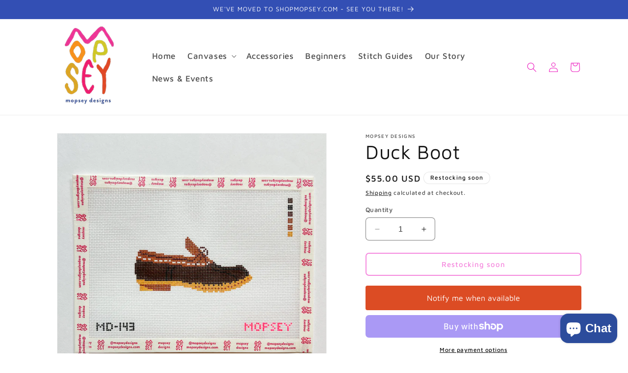

--- FILE ---
content_type: text/css
request_url: https://mopseydesigns.com/cdn/shop/t/2/assets/mopsey-designs.css?v=31947519165639073801699041728
body_size: 74
content:
.header__menu-item.link{font-size:1.7rem}.header__menu-item:hover,.header__active-menu-item{text-decoration-color:#eb13bd!important;text-decoration:underline;color:#eb13bd!important;text-decoration-thickness:5px;color:#000}.header__icon{color:#eb13bd}.multicolumn.background-primary .multicolumn-card{background:#f1e0df;border-radius:5px 0}.meta span{font-weight:700}div.thread-rec-product-wrapper{background-color:#f3f3f3;max-width:1080px;margin:auto;padding:1em;display:flex;flex-direction:column;text-align:center;border-radius:5px 0}.product-form__submit{--color-button: var(--color-secondary-button);--color-button-text: var(--color-secondary-button-text);--border-offset: 0;border:2px solid #eb13bd;color:#eb13bd}.product-popup-modal__content{background-color:#f1e0df;border-radius:5px 0;box-shadow:4px 8px 8px #00000061}.product-popup-modal__content h1.h2{font-weight:700;color:#eb13bd;line-height:2.5em}.product-popup-modal__content p{color:#000;margin-top:5px;line-height:1.5em;font-weight:100}.shopify-payment-button__button--unbranded{background-color:#eb13bd;border:0px;--border-opacity: 0}.product .button--secondary:after{--border-opacity: 0}button.product-popup-modal__button,.thread-rec{display:block;background-color:#4444ec;border-radius:5px;color:#fff;text-decoration:none;text-align:center;padding:0 1.5em}button.product-popup-modal__button:hover,.thread-rec a:hover{transition:transform var(--duration-extended) ease,box-shadow var(--duration-long) ease;transform:rotate(1deg);box-shadow:-1rem -1rem 1rem -1rem #0000000d,1rem 1rem 1rem -1rem #0000000d,0 0 .5rem #fff0,0 2rem 3.5rem -2rem #00000080}.shopify-payment-button__button--unbranded:hover,.shopify-payment-button__button--unbranded:hover:not([disabled]){background-color:#eb13bde6;border-color:#eb13bd}button.product-popup-modal__button:hover,.thread-rec:hover{background-color:#4444ece6}.product-popup-modal__content img{border-radius:5px;box-shadow:4px 8px 8px #00000061;background:#fff;margin-top:1em}.product-popup-modal__toggle{background-color:#fff;color:#eb13bd}.vtl-product-card .vtl-product-card__details button.vtl-product-card__atc-button{border-radius:5px;border:2px solid rgb(235,19,189);background-color:#fff;color:#eb13bd}button.vtl-product-card__atc-button{border-radius:5px}button.vtl-product-card__atc-button:hover{transition:transform var(--duration-extended) ease,box-shadow var(--duration-long) ease;transform:rotate(1deg);box-shadow:-1rem -1rem 1rem -1rem #0000000d,1rem 1rem 1rem -1rem #0000000d,0 0 .5rem #fff0,0 2rem 3.5rem -2rem #00000080}div.slideshow__text .animate--hover-3d-lift .button:not(.button--tertiary):not([disabled]):hover{color:#fff!important}.vtl-ub-gift__claim-button button{color:#fff}.footer{background-color:#c9ba2499}.footer-block__details-content .list-menu__item--link:hover{text-decoration-color:#eb13bd;text-decoration-thickness:5px}.banner__box{opacity:.7;border-radius:5px 0}
/*# sourceMappingURL=/cdn/shop/t/2/assets/mopsey-designs.css.map?v=31947519165639073801699041728 */
